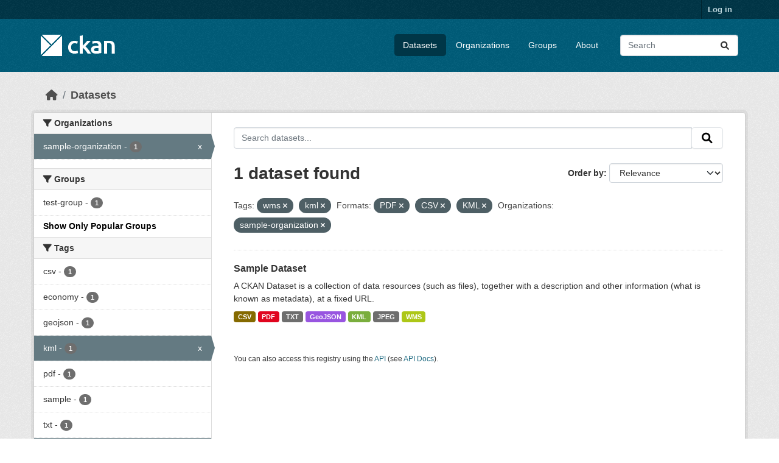

--- FILE ---
content_type: text/html; charset=utf-8
request_url: https://beta.ckan.org/dataset/?_groups_limit=0&tags=wms&tags=kml&res_format=PDF&res_format=CSV&res_format=KML&organization=sample-organization
body_size: 4811
content:
<!DOCTYPE html>
<!--[if IE 9]> <html lang="en" class="ie9"> <![endif]-->
<!--[if gt IE 8]><!--> <html lang="en"  > <!--<![endif]-->
  <head>
    <meta charset="utf-8" />
      <meta name="csrf_field_name" content="_csrf_token" />
      <meta name="_csrf_token" content="IjVlNzY4Mjg3YTM1OTA2NWQzNjNiMTRhZjg2NzFmOWQyMDYyODZjZDgi.aWrOCA.BMEBDghSQ-EmLxkGjVfX6OyAZEI" />

      <meta name="generator" content="ckan 2.10.7" />
      <meta name="viewport" content="width=device-width, initial-scale=1.0">
    <title>Dataset - CKAN Beta</title>

    
    <link rel="shortcut icon" href="/base/images/ckan.ico" />
    
    
      
      
      
    
    
    


    
      
      
    

    
    <link href="/webassets/base/1c87a999_main.css" rel="stylesheet"/>
<link href="/webassets/ckanext-geoview/f197a782_geo-resource-styles.css" rel="stylesheet"/>
    
  </head>

  
  <body data-site-root="https://beta.ckan.org/" data-locale-root="https://beta.ckan.org/" >

    
    <div class="visually-hidden-focusable"><a href="#content">Skip to main content</a></div>
  

  
    

 
<div class="account-masthead">
  <div class="container">
     
    <nav class="account not-authed" aria-label="Account">
      <ul class="list-unstyled">
        
        <li><a href="/user/login">Log in</a></li>
         
      </ul>
    </nav>
     
  </div>
</div>

<header class="masthead">
  <div class="container">
      
    <nav class="navbar navbar-expand-lg navbar-light">
      <hgroup class="header-image navbar-left">

      
      
      <a class="logo" href="/">
        <img src="/base/images/ckan-logo.png" alt="CKAN Beta"
          title="CKAN Beta" />
      </a>
      
      

       </hgroup>
      <button class="navbar-toggler" type="button" data-bs-toggle="collapse" data-bs-target="#main-navigation-toggle"
        aria-controls="main-navigation-toggle" aria-expanded="false" aria-label="Toggle navigation">
        <span class="fa fa-bars text-white"></span>
      </button>

      <div class="main-navbar collapse navbar-collapse" id="main-navigation-toggle">
        <ul class="navbar-nav ms-auto mb-2 mb-lg-0">
          
            
              
              

		          <li class="active"><a href="/dataset/">Datasets</a></li><li><a href="/organization/">Organizations</a></li><li><a href="/group/">Groups</a></li><li><a href="/about">About</a></li>
	          
          </ul>

      
      
          <form class="d-flex site-search" action="/dataset/" method="get">
              <label class="d-none" for="field-sitewide-search">Search Datasets...</label>
              <input id="field-sitewide-search" class="form-control me-2"  type="text" name="q" placeholder="Search" aria-label="Search datasets..."/>
              <button class="btn" type="submit" aria-label="Submit"><i class="fa fa-search"></i></button>
          </form>
      
      </div>
    </nav>
  </div>
</header>

  
    <div class="main">
      <div id="content" class="container">
        
          
            <div class="flash-messages">
              
                
              
            </div>
          

          
            <div class="toolbar" role="navigation" aria-label="Breadcrumb">
              
                
                  <ol class="breadcrumb">
                    
<li class="home"><a href="/" aria-label="Home"><i class="fa fa-home"></i><span> Home</span></a></li>
                    
  <li class="active"><a href="/dataset/">Datasets</a></li>

                  </ol>
                
              
            </div>
          

          <div class="row wrapper">
            
            
            

            
              <aside class="secondary col-md-3">
                
                
  <div class="filters">
    <div>
      
        

    
    
	
	    
		<section class="module module-narrow module-shallow">
		    
			<h2 class="module-heading">
			    <i class="fa fa-filter"></i>
			    Organizations
			</h2>
		    
		    
			
			    
				<nav aria-label="Organizations">
				    <ul class="list-unstyled nav nav-simple nav-facet">
					
					    
					    
					    
					    
					    <li class="nav-item  active">
						<a href="/dataset/?_groups_limit=0&amp;tags=wms&amp;tags=kml&amp;res_format=PDF&amp;res_format=CSV&amp;res_format=KML" title="">
						    <span class="item-label">sample-organization</span>
						    <span class="hidden separator"> - </span>
						    <span class="item-count badge">1</span>
							<span class="facet-close">x</span>
						</a>
					    </li>
					
				    </ul>
				</nav>

				<p class="module-footer">
				    
					
				    
				</p>
			    
			
		    
		</section>
	    
	
    

      
        

    
    
	
	    
		<section class="module module-narrow module-shallow">
		    
			<h2 class="module-heading">
			    <i class="fa fa-filter"></i>
			    Groups
			</h2>
		    
		    
			
			    
				<nav aria-label="Groups">
				    <ul class="list-unstyled nav nav-simple nav-facet">
					
					    
					    
					    
					    
					    <li class="nav-item ">
						<a href="/dataset/?_groups_limit=0&amp;tags=wms&amp;tags=kml&amp;res_format=PDF&amp;res_format=CSV&amp;res_format=KML&amp;organization=sample-organization&amp;groups=test-group" title="">
						    <span class="item-label">test-group</span>
						    <span class="hidden separator"> - </span>
						    <span class="item-count badge">1</span>
							
						</a>
					    </li>
					
				    </ul>
				</nav>

				<p class="module-footer">
				    
					<a href="/dataset/?tags=wms&amp;tags=kml&amp;res_format=PDF&amp;res_format=CSV&amp;res_format=KML&amp;organization=sample-organization" class="read-more">Show Only Popular Groups</a>
				    
				</p>
			    
			
		    
		</section>
	    
	
    

      
        

    
    
	
	    
		<section class="module module-narrow module-shallow">
		    
			<h2 class="module-heading">
			    <i class="fa fa-filter"></i>
			    Tags
			</h2>
		    
		    
			
			    
				<nav aria-label="Tags">
				    <ul class="list-unstyled nav nav-simple nav-facet">
					
					    
					    
					    
					    
					    <li class="nav-item ">
						<a href="/dataset/?_groups_limit=0&amp;tags=wms&amp;tags=kml&amp;res_format=PDF&amp;res_format=CSV&amp;res_format=KML&amp;organization=sample-organization&amp;tags=csv" title="">
						    <span class="item-label">csv</span>
						    <span class="hidden separator"> - </span>
						    <span class="item-count badge">1</span>
							
						</a>
					    </li>
					
					    
					    
					    
					    
					    <li class="nav-item ">
						<a href="/dataset/?_groups_limit=0&amp;tags=wms&amp;tags=kml&amp;res_format=PDF&amp;res_format=CSV&amp;res_format=KML&amp;organization=sample-organization&amp;tags=economy" title="">
						    <span class="item-label">economy</span>
						    <span class="hidden separator"> - </span>
						    <span class="item-count badge">1</span>
							
						</a>
					    </li>
					
					    
					    
					    
					    
					    <li class="nav-item ">
						<a href="/dataset/?_groups_limit=0&amp;tags=wms&amp;tags=kml&amp;res_format=PDF&amp;res_format=CSV&amp;res_format=KML&amp;organization=sample-organization&amp;tags=geojson" title="">
						    <span class="item-label">geojson</span>
						    <span class="hidden separator"> - </span>
						    <span class="item-count badge">1</span>
							
						</a>
					    </li>
					
					    
					    
					    
					    
					    <li class="nav-item  active">
						<a href="/dataset/?_groups_limit=0&amp;tags=wms&amp;res_format=PDF&amp;res_format=CSV&amp;res_format=KML&amp;organization=sample-organization" title="">
						    <span class="item-label">kml</span>
						    <span class="hidden separator"> - </span>
						    <span class="item-count badge">1</span>
							<span class="facet-close">x</span>
						</a>
					    </li>
					
					    
					    
					    
					    
					    <li class="nav-item ">
						<a href="/dataset/?_groups_limit=0&amp;tags=wms&amp;tags=kml&amp;res_format=PDF&amp;res_format=CSV&amp;res_format=KML&amp;organization=sample-organization&amp;tags=pdf" title="">
						    <span class="item-label">pdf</span>
						    <span class="hidden separator"> - </span>
						    <span class="item-count badge">1</span>
							
						</a>
					    </li>
					
					    
					    
					    
					    
					    <li class="nav-item ">
						<a href="/dataset/?_groups_limit=0&amp;tags=wms&amp;tags=kml&amp;res_format=PDF&amp;res_format=CSV&amp;res_format=KML&amp;organization=sample-organization&amp;tags=sample" title="">
						    <span class="item-label">sample</span>
						    <span class="hidden separator"> - </span>
						    <span class="item-count badge">1</span>
							
						</a>
					    </li>
					
					    
					    
					    
					    
					    <li class="nav-item ">
						<a href="/dataset/?_groups_limit=0&amp;tags=wms&amp;tags=kml&amp;res_format=PDF&amp;res_format=CSV&amp;res_format=KML&amp;organization=sample-organization&amp;tags=txt" title="">
						    <span class="item-label">txt</span>
						    <span class="hidden separator"> - </span>
						    <span class="item-count badge">1</span>
							
						</a>
					    </li>
					
					    
					    
					    
					    
					    <li class="nav-item  active">
						<a href="/dataset/?_groups_limit=0&amp;tags=kml&amp;res_format=PDF&amp;res_format=CSV&amp;res_format=KML&amp;organization=sample-organization" title="">
						    <span class="item-label">wms</span>
						    <span class="hidden separator"> - </span>
						    <span class="item-count badge">1</span>
							<span class="facet-close">x</span>
						</a>
					    </li>
					
				    </ul>
				</nav>

				<p class="module-footer">
				    
					
				    
				</p>
			    
			
		    
		</section>
	    
	
    

      
        

    
    
	
	    
		<section class="module module-narrow module-shallow">
		    
			<h2 class="module-heading">
			    <i class="fa fa-filter"></i>
			    Formats
			</h2>
		    
		    
			
			    
				<nav aria-label="Formats">
				    <ul class="list-unstyled nav nav-simple nav-facet">
					
					    
					    
					    
					    
					    <li class="nav-item  active">
						<a href="/dataset/?_groups_limit=0&amp;tags=wms&amp;tags=kml&amp;res_format=PDF&amp;res_format=KML&amp;organization=sample-organization" title="">
						    <span class="item-label">CSV</span>
						    <span class="hidden separator"> - </span>
						    <span class="item-count badge">1</span>
							<span class="facet-close">x</span>
						</a>
					    </li>
					
					    
					    
					    
					    
					    <li class="nav-item ">
						<a href="/dataset/?_groups_limit=0&amp;tags=wms&amp;tags=kml&amp;res_format=PDF&amp;res_format=CSV&amp;res_format=KML&amp;organization=sample-organization&amp;res_format=GeoJSON" title="">
						    <span class="item-label">GeoJSON</span>
						    <span class="hidden separator"> - </span>
						    <span class="item-count badge">1</span>
							
						</a>
					    </li>
					
					    
					    
					    
					    
					    <li class="nav-item ">
						<a href="/dataset/?_groups_limit=0&amp;tags=wms&amp;tags=kml&amp;res_format=PDF&amp;res_format=CSV&amp;res_format=KML&amp;organization=sample-organization&amp;res_format=JPEG" title="">
						    <span class="item-label">JPEG</span>
						    <span class="hidden separator"> - </span>
						    <span class="item-count badge">1</span>
							
						</a>
					    </li>
					
					    
					    
					    
					    
					    <li class="nav-item  active">
						<a href="/dataset/?_groups_limit=0&amp;tags=wms&amp;tags=kml&amp;res_format=PDF&amp;res_format=CSV&amp;organization=sample-organization" title="">
						    <span class="item-label">KML</span>
						    <span class="hidden separator"> - </span>
						    <span class="item-count badge">1</span>
							<span class="facet-close">x</span>
						</a>
					    </li>
					
					    
					    
					    
					    
					    <li class="nav-item  active">
						<a href="/dataset/?_groups_limit=0&amp;tags=wms&amp;tags=kml&amp;res_format=CSV&amp;res_format=KML&amp;organization=sample-organization" title="">
						    <span class="item-label">PDF</span>
						    <span class="hidden separator"> - </span>
						    <span class="item-count badge">1</span>
							<span class="facet-close">x</span>
						</a>
					    </li>
					
					    
					    
					    
					    
					    <li class="nav-item ">
						<a href="/dataset/?_groups_limit=0&amp;tags=wms&amp;tags=kml&amp;res_format=PDF&amp;res_format=CSV&amp;res_format=KML&amp;organization=sample-organization&amp;res_format=TXT" title="">
						    <span class="item-label">TXT</span>
						    <span class="hidden separator"> - </span>
						    <span class="item-count badge">1</span>
							
						</a>
					    </li>
					
					    
					    
					    
					    
					    <li class="nav-item ">
						<a href="/dataset/?_groups_limit=0&amp;tags=wms&amp;tags=kml&amp;res_format=PDF&amp;res_format=CSV&amp;res_format=KML&amp;organization=sample-organization&amp;res_format=WMS" title="">
						    <span class="item-label">WMS</span>
						    <span class="hidden separator"> - </span>
						    <span class="item-count badge">1</span>
							
						</a>
					    </li>
					
				    </ul>
				</nav>

				<p class="module-footer">
				    
					
				    
				</p>
			    
			
		    
		</section>
	    
	
    

      
        

    
    
	
	    
		<section class="module module-narrow module-shallow">
		    
			<h2 class="module-heading">
			    <i class="fa fa-filter"></i>
			    Licenses
			</h2>
		    
		    
			
			    
				<nav aria-label="Licenses">
				    <ul class="list-unstyled nav nav-simple nav-facet">
					
					    
					    
					    
					    
					    <li class="nav-item ">
						<a href="/dataset/?_groups_limit=0&amp;tags=wms&amp;tags=kml&amp;res_format=PDF&amp;res_format=CSV&amp;res_format=KML&amp;organization=sample-organization&amp;license_id=cc-by" title="">
						    <span class="item-label">cc-by</span>
						    <span class="hidden separator"> - </span>
						    <span class="item-count badge">1</span>
							
						</a>
					    </li>
					
				    </ul>
				</nav>

				<p class="module-footer">
				    
					
				    
				</p>
			    
			
		    
		</section>
	    
	
    

      
    </div>
    <a class="close no-text hide-filters"><i class="fa fa-times-circle"></i><span class="text">close</span></a>
  </div>

              </aside>
            

            
              <div class="primary col-md-9 col-xs-12" role="main">
                
                
  <section class="module">
    <div class="module-content">
      
        
      
      
        
        
        







<form id="dataset-search-form" class="search-form" method="get" data-module="select-switch">

  
    <div class="input-group search-input-group">
      <input aria-label="Search datasets..." id="field-giant-search" type="text" class="form-control input-lg" name="q" value="" autocomplete="off" placeholder="Search datasets...">
      
      <span class="input-group-btn">
        <button class="btn btn-default btn-lg" type="submit" value="search" aria-label="Submit">
          <i class="fa fa-search"></i>
        </button>
      </span>
      
    </div>
  

  
    <span>






<input type="hidden" name="tags" value="wms" />





<input type="hidden" name="tags" value="kml" />





<input type="hidden" name="res_format" value="PDF" />





<input type="hidden" name="res_format" value="CSV" />





<input type="hidden" name="res_format" value="KML" />





<input type="hidden" name="organization" value="sample-organization" />



</span>
  

  
    
      <div class="form-group control-order-by">
        <label for="field-order-by">Order by</label>
        <select id="field-order-by" name="sort" class="form-control form-select">
          
            
              <option value="score desc, metadata_modified desc" selected="selected">Relevance</option>
            
          
            
              <option value="title_string asc">Name Ascending</option>
            
          
            
              <option value="title_string desc">Name Descending</option>
            
          
            
              <option value="metadata_modified desc">Last Modified</option>
            
          
            
              <option value="views_recent desc">Popular</option>
            
          
        </select>
        
        <button class="btn btn-default js-hide" type="submit">Go</button>
        
      </div>
    
  

  
    
      <h1>

  
  
  
  

1 dataset found</h1>
    
  

  
    
      <p class="filter-list">
        
          
          <span class="facet">Tags:</span>
          
            <span class="filtered pill">wms
              <a href="/dataset/?_groups_limit=0&amp;tags=kml&amp;res_format=PDF&amp;res_format=CSV&amp;res_format=KML&amp;organization=sample-organization" class="remove" title="Remove"><i class="fa fa-times"></i></a>
            </span>
          
            <span class="filtered pill">kml
              <a href="/dataset/?_groups_limit=0&amp;tags=wms&amp;res_format=PDF&amp;res_format=CSV&amp;res_format=KML&amp;organization=sample-organization" class="remove" title="Remove"><i class="fa fa-times"></i></a>
            </span>
          
        
          
          <span class="facet">Formats:</span>
          
            <span class="filtered pill">PDF
              <a href="/dataset/?_groups_limit=0&amp;tags=wms&amp;tags=kml&amp;res_format=CSV&amp;res_format=KML&amp;organization=sample-organization" class="remove" title="Remove"><i class="fa fa-times"></i></a>
            </span>
          
            <span class="filtered pill">CSV
              <a href="/dataset/?_groups_limit=0&amp;tags=wms&amp;tags=kml&amp;res_format=PDF&amp;res_format=KML&amp;organization=sample-organization" class="remove" title="Remove"><i class="fa fa-times"></i></a>
            </span>
          
            <span class="filtered pill">KML
              <a href="/dataset/?_groups_limit=0&amp;tags=wms&amp;tags=kml&amp;res_format=PDF&amp;res_format=CSV&amp;organization=sample-organization" class="remove" title="Remove"><i class="fa fa-times"></i></a>
            </span>
          
        
          
          <span class="facet">Organizations:</span>
          
            <span class="filtered pill">sample-organization
              <a href="/dataset/?_groups_limit=0&amp;tags=wms&amp;tags=kml&amp;res_format=PDF&amp;res_format=CSV&amp;res_format=KML" class="remove" title="Remove"><i class="fa fa-times"></i></a>
            </span>
          
        
      </p>
      <a class="show-filters btn btn-default">Filter Results</a>
    
  

</form>




      
      
        

  
    <ul class="dataset-list list-unstyled">
    	
	      
	        




  <li class="dataset-item">
    
      <div class="dataset-content">
        
          <h2 class="dataset-heading">
            
              
            
            
    <a href="/dataset/sample-dataset-1" title="Sample Dataset">
      Sample Dataset
    </a>
            
            
              
              
            
          </h2>
        
        
          
            <div>A CKAN Dataset is a collection of data resources (such as files), together with a description and other information (what is known as metadata), at a fixed URL. </div>
          
        
      </div>
      
        
          
            <ul class="dataset-resources list-unstyled">
              
                
                <li>
                  <a href="/dataset/sample-dataset-1" class="badge badge-default" data-format="csv">CSV</a>
                </li>
                
                <li>
                  <a href="/dataset/sample-dataset-1" class="badge badge-default" data-format="pdf">PDF</a>
                </li>
                
                <li>
                  <a href="/dataset/sample-dataset-1" class="badge badge-default" data-format="txt">TXT</a>
                </li>
                
                <li>
                  <a href="/dataset/sample-dataset-1" class="badge badge-default" data-format="geojson">GeoJSON</a>
                </li>
                
                <li>
                  <a href="/dataset/sample-dataset-1" class="badge badge-default" data-format="kml">KML</a>
                </li>
                
                <li>
                  <a href="/dataset/sample-dataset-1" class="badge badge-default" data-format="jpeg">JPEG</a>
                </li>
                
                <li>
                  <a href="/dataset/sample-dataset-1" class="badge badge-default" data-format="wms">WMS</a>
                </li>
                
              
            </ul>
          
        
      
    
  </li>

	      
	    
    </ul>
  

      
    </div>

    
      
    
  </section>

  
    <section class="module">
      <div class="module-content">
        
          <small>
            
            
            
          You can also access this registry using the <a href="/api/3">API</a> (see <a href="http://docs.ckan.org/en/2.10/api/">API Docs</a>).
          </small>
        
      </div>
    </section>
  

              </div>
            
          </div>
        
      </div>
    </div>
  
    <footer class="site-footer">
  <div class="container">
    
    <div class="row">
      <div class="col-md-8 footer-links">
        
          <ul class="list-unstyled">
            
              <li><a href="/about">About CKAN Beta</a></li>
            
          </ul>
          <ul class="list-unstyled">
            
              
              <li><a href="http://docs.ckan.org/en/2.10/api/">CKAN API</a></li>
              <li><a href="http://www.ckan.org/">CKAN Association</a></li>
              <li><a href="http://www.opendefinition.org/okd/"><img src="/base/images/od_80x15_blue.png" alt="Open Data"></a></li>
            
          </ul>
        
      </div>
      <div class="col-md-4 attribution">
        
          <p><strong>Powered by</strong> <a class="hide-text ckan-footer-logo" href="http://ckan.org">CKAN</a></p>
        
        
          
<form class="lang-select" action="/util/redirect" data-module="select-switch" method="POST">
  
<input type="hidden" name="_csrf_token" value="IjVlNzY4Mjg3YTM1OTA2NWQzNjNiMTRhZjg2NzFmOWQyMDYyODZjZDgi.aWrOCA.BMEBDghSQ-EmLxkGjVfX6OyAZEI"/> 
  <div class="form-group">
    <label for="field-lang-select">Language</label>
    <select id="field-lang-select" name="url" data-module="autocomplete" data-module-dropdown-class="lang-dropdown" data-module-container-class="lang-container">
      
        <option value="/en/dataset/?_groups_limit=0&amp;tags=wms&amp;tags=kml&amp;res_format=PDF&amp;res_format=CSV&amp;res_format=KML&amp;organization=sample-organization" selected="selected">
          English
        </option>
      
        <option value="/gl/dataset/?_groups_limit=0&amp;tags=wms&amp;tags=kml&amp;res_format=PDF&amp;res_format=CSV&amp;res_format=KML&amp;organization=sample-organization" >
          galego
        </option>
      
        <option value="/es_AR/dataset/?_groups_limit=0&amp;tags=wms&amp;tags=kml&amp;res_format=PDF&amp;res_format=CSV&amp;res_format=KML&amp;organization=sample-organization" >
          español (Argentina)
        </option>
      
        <option value="/ne/dataset/?_groups_limit=0&amp;tags=wms&amp;tags=kml&amp;res_format=PDF&amp;res_format=CSV&amp;res_format=KML&amp;organization=sample-organization" >
          नेपाली
        </option>
      
        <option value="/sl/dataset/?_groups_limit=0&amp;tags=wms&amp;tags=kml&amp;res_format=PDF&amp;res_format=CSV&amp;res_format=KML&amp;organization=sample-organization" >
          slovenščina
        </option>
      
        <option value="/km/dataset/?_groups_limit=0&amp;tags=wms&amp;tags=kml&amp;res_format=PDF&amp;res_format=CSV&amp;res_format=KML&amp;organization=sample-organization" >
          ខ្មែរ
        </option>
      
        <option value="/pl/dataset/?_groups_limit=0&amp;tags=wms&amp;tags=kml&amp;res_format=PDF&amp;res_format=CSV&amp;res_format=KML&amp;organization=sample-organization" >
          polski
        </option>
      
        <option value="/eu/dataset/?_groups_limit=0&amp;tags=wms&amp;tags=kml&amp;res_format=PDF&amp;res_format=CSV&amp;res_format=KML&amp;organization=sample-organization" >
          euskara
        </option>
      
        <option value="/tr/dataset/?_groups_limit=0&amp;tags=wms&amp;tags=kml&amp;res_format=PDF&amp;res_format=CSV&amp;res_format=KML&amp;organization=sample-organization" >
          Türkçe
        </option>
      
        <option value="/hr/dataset/?_groups_limit=0&amp;tags=wms&amp;tags=kml&amp;res_format=PDF&amp;res_format=CSV&amp;res_format=KML&amp;organization=sample-organization" >
          hrvatski
        </option>
      
        <option value="/tl/dataset/?_groups_limit=0&amp;tags=wms&amp;tags=kml&amp;res_format=PDF&amp;res_format=CSV&amp;res_format=KML&amp;organization=sample-organization" >
          Filipino (Pilipinas)
        </option>
      
        <option value="/lv/dataset/?_groups_limit=0&amp;tags=wms&amp;tags=kml&amp;res_format=PDF&amp;res_format=CSV&amp;res_format=KML&amp;organization=sample-organization" >
          latviešu
        </option>
      
        <option value="/nb_NO/dataset/?_groups_limit=0&amp;tags=wms&amp;tags=kml&amp;res_format=PDF&amp;res_format=CSV&amp;res_format=KML&amp;organization=sample-organization" >
          norsk bokmål (Norge)
        </option>
      
        <option value="/mn_MN/dataset/?_groups_limit=0&amp;tags=wms&amp;tags=kml&amp;res_format=PDF&amp;res_format=CSV&amp;res_format=KML&amp;organization=sample-organization" >
          монгол (Монгол)
        </option>
      
        <option value="/he/dataset/?_groups_limit=0&amp;tags=wms&amp;tags=kml&amp;res_format=PDF&amp;res_format=CSV&amp;res_format=KML&amp;organization=sample-organization" >
          עברית
        </option>
      
        <option value="/id/dataset/?_groups_limit=0&amp;tags=wms&amp;tags=kml&amp;res_format=PDF&amp;res_format=CSV&amp;res_format=KML&amp;organization=sample-organization" >
          Indonesia
        </option>
      
        <option value="/ar/dataset/?_groups_limit=0&amp;tags=wms&amp;tags=kml&amp;res_format=PDF&amp;res_format=CSV&amp;res_format=KML&amp;organization=sample-organization" >
          العربية
        </option>
      
        <option value="/lt/dataset/?_groups_limit=0&amp;tags=wms&amp;tags=kml&amp;res_format=PDF&amp;res_format=CSV&amp;res_format=KML&amp;organization=sample-organization" >
          lietuvių
        </option>
      
        <option value="/ro/dataset/?_groups_limit=0&amp;tags=wms&amp;tags=kml&amp;res_format=PDF&amp;res_format=CSV&amp;res_format=KML&amp;organization=sample-organization" >
          română
        </option>
      
        <option value="/is/dataset/?_groups_limit=0&amp;tags=wms&amp;tags=kml&amp;res_format=PDF&amp;res_format=CSV&amp;res_format=KML&amp;organization=sample-organization" >
          íslenska
        </option>
      
        <option value="/hu/dataset/?_groups_limit=0&amp;tags=wms&amp;tags=kml&amp;res_format=PDF&amp;res_format=CSV&amp;res_format=KML&amp;organization=sample-organization" >
          magyar
        </option>
      
        <option value="/es/dataset/?_groups_limit=0&amp;tags=wms&amp;tags=kml&amp;res_format=PDF&amp;res_format=CSV&amp;res_format=KML&amp;organization=sample-organization" >
          español
        </option>
      
        <option value="/sr_Latn/dataset/?_groups_limit=0&amp;tags=wms&amp;tags=kml&amp;res_format=PDF&amp;res_format=CSV&amp;res_format=KML&amp;organization=sample-organization" >
          srpski (latinica)
        </option>
      
        <option value="/am/dataset/?_groups_limit=0&amp;tags=wms&amp;tags=kml&amp;res_format=PDF&amp;res_format=CSV&amp;res_format=KML&amp;organization=sample-organization" >
          አማርኛ
        </option>
      
        <option value="/my_MM/dataset/?_groups_limit=0&amp;tags=wms&amp;tags=kml&amp;res_format=PDF&amp;res_format=CSV&amp;res_format=KML&amp;organization=sample-organization" >
          မြန်မာ (မြန်မာ)
        </option>
      
        <option value="/ru/dataset/?_groups_limit=0&amp;tags=wms&amp;tags=kml&amp;res_format=PDF&amp;res_format=CSV&amp;res_format=KML&amp;organization=sample-organization" >
          русский
        </option>
      
        <option value="/zh_Hans_CN/dataset/?_groups_limit=0&amp;tags=wms&amp;tags=kml&amp;res_format=PDF&amp;res_format=CSV&amp;res_format=KML&amp;organization=sample-organization" >
          中文 (简体, 中国)
        </option>
      
        <option value="/da_DK/dataset/?_groups_limit=0&amp;tags=wms&amp;tags=kml&amp;res_format=PDF&amp;res_format=CSV&amp;res_format=KML&amp;organization=sample-organization" >
          dansk (Danmark)
        </option>
      
        <option value="/sv/dataset/?_groups_limit=0&amp;tags=wms&amp;tags=kml&amp;res_format=PDF&amp;res_format=CSV&amp;res_format=KML&amp;organization=sample-organization" >
          svenska
        </option>
      
        <option value="/it/dataset/?_groups_limit=0&amp;tags=wms&amp;tags=kml&amp;res_format=PDF&amp;res_format=CSV&amp;res_format=KML&amp;organization=sample-organization" >
          italiano
        </option>
      
        <option value="/sq/dataset/?_groups_limit=0&amp;tags=wms&amp;tags=kml&amp;res_format=PDF&amp;res_format=CSV&amp;res_format=KML&amp;organization=sample-organization" >
          shqip
        </option>
      
        <option value="/uk/dataset/?_groups_limit=0&amp;tags=wms&amp;tags=kml&amp;res_format=PDF&amp;res_format=CSV&amp;res_format=KML&amp;organization=sample-organization" >
          українська
        </option>
      
        <option value="/fr/dataset/?_groups_limit=0&amp;tags=wms&amp;tags=kml&amp;res_format=PDF&amp;res_format=CSV&amp;res_format=KML&amp;organization=sample-organization" >
          français
        </option>
      
        <option value="/el/dataset/?_groups_limit=0&amp;tags=wms&amp;tags=kml&amp;res_format=PDF&amp;res_format=CSV&amp;res_format=KML&amp;organization=sample-organization" >
          Ελληνικά
        </option>
      
        <option value="/cs_CZ/dataset/?_groups_limit=0&amp;tags=wms&amp;tags=kml&amp;res_format=PDF&amp;res_format=CSV&amp;res_format=KML&amp;organization=sample-organization" >
          čeština (Česko)
        </option>
      
        <option value="/no/dataset/?_groups_limit=0&amp;tags=wms&amp;tags=kml&amp;res_format=PDF&amp;res_format=CSV&amp;res_format=KML&amp;organization=sample-organization" >
          norsk
        </option>
      
        <option value="/pt_PT/dataset/?_groups_limit=0&amp;tags=wms&amp;tags=kml&amp;res_format=PDF&amp;res_format=CSV&amp;res_format=KML&amp;organization=sample-organization" >
          português (Portugal)
        </option>
      
        <option value="/mk/dataset/?_groups_limit=0&amp;tags=wms&amp;tags=kml&amp;res_format=PDF&amp;res_format=CSV&amp;res_format=KML&amp;organization=sample-organization" >
          македонски
        </option>
      
        <option value="/th/dataset/?_groups_limit=0&amp;tags=wms&amp;tags=kml&amp;res_format=PDF&amp;res_format=CSV&amp;res_format=KML&amp;organization=sample-organization" >
          ไทย
        </option>
      
        <option value="/en_GB/dataset/?_groups_limit=0&amp;tags=wms&amp;tags=kml&amp;res_format=PDF&amp;res_format=CSV&amp;res_format=KML&amp;organization=sample-organization" >
          English (United Kingdom)
        </option>
      
        <option value="/fi/dataset/?_groups_limit=0&amp;tags=wms&amp;tags=kml&amp;res_format=PDF&amp;res_format=CSV&amp;res_format=KML&amp;organization=sample-organization" >
          suomi
        </option>
      
        <option value="/de/dataset/?_groups_limit=0&amp;tags=wms&amp;tags=kml&amp;res_format=PDF&amp;res_format=CSV&amp;res_format=KML&amp;organization=sample-organization" >
          Deutsch
        </option>
      
        <option value="/bg/dataset/?_groups_limit=0&amp;tags=wms&amp;tags=kml&amp;res_format=PDF&amp;res_format=CSV&amp;res_format=KML&amp;organization=sample-organization" >
          български
        </option>
      
        <option value="/nl/dataset/?_groups_limit=0&amp;tags=wms&amp;tags=kml&amp;res_format=PDF&amp;res_format=CSV&amp;res_format=KML&amp;organization=sample-organization" >
          Nederlands
        </option>
      
        <option value="/fa_IR/dataset/?_groups_limit=0&amp;tags=wms&amp;tags=kml&amp;res_format=PDF&amp;res_format=CSV&amp;res_format=KML&amp;organization=sample-organization" >
          فارسی (ایران)
        </option>
      
        <option value="/en_AU/dataset/?_groups_limit=0&amp;tags=wms&amp;tags=kml&amp;res_format=PDF&amp;res_format=CSV&amp;res_format=KML&amp;organization=sample-organization" >
          English (Australia)
        </option>
      
        <option value="/gl_ES/dataset/?_groups_limit=0&amp;tags=wms&amp;tags=kml&amp;res_format=PDF&amp;res_format=CSV&amp;res_format=KML&amp;organization=sample-organization" >
          galego (España)
        </option>
      
        <option value="/pt_BR/dataset/?_groups_limit=0&amp;tags=wms&amp;tags=kml&amp;res_format=PDF&amp;res_format=CSV&amp;res_format=KML&amp;organization=sample-organization" >
          português (Brasil)
        </option>
      
        <option value="/sr/dataset/?_groups_limit=0&amp;tags=wms&amp;tags=kml&amp;res_format=PDF&amp;res_format=CSV&amp;res_format=KML&amp;organization=sample-organization" >
          српски
        </option>
      
        <option value="/ko_KR/dataset/?_groups_limit=0&amp;tags=wms&amp;tags=kml&amp;res_format=PDF&amp;res_format=CSV&amp;res_format=KML&amp;organization=sample-organization" >
          한국어 (대한민국)
        </option>
      
        <option value="/uk_UA/dataset/?_groups_limit=0&amp;tags=wms&amp;tags=kml&amp;res_format=PDF&amp;res_format=CSV&amp;res_format=KML&amp;organization=sample-organization" >
          українська (Україна)
        </option>
      
        <option value="/ca/dataset/?_groups_limit=0&amp;tags=wms&amp;tags=kml&amp;res_format=PDF&amp;res_format=CSV&amp;res_format=KML&amp;organization=sample-organization" >
          català
        </option>
      
        <option value="/bs/dataset/?_groups_limit=0&amp;tags=wms&amp;tags=kml&amp;res_format=PDF&amp;res_format=CSV&amp;res_format=KML&amp;organization=sample-organization" >
          bosanski
        </option>
      
        <option value="/vi/dataset/?_groups_limit=0&amp;tags=wms&amp;tags=kml&amp;res_format=PDF&amp;res_format=CSV&amp;res_format=KML&amp;organization=sample-organization" >
          Tiếng Việt
        </option>
      
        <option value="/zh_Hant_TW/dataset/?_groups_limit=0&amp;tags=wms&amp;tags=kml&amp;res_format=PDF&amp;res_format=CSV&amp;res_format=KML&amp;organization=sample-organization" >
          中文 (繁體, 台灣)
        </option>
      
        <option value="/sk/dataset/?_groups_limit=0&amp;tags=wms&amp;tags=kml&amp;res_format=PDF&amp;res_format=CSV&amp;res_format=KML&amp;organization=sample-organization" >
          slovenčina
        </option>
      
        <option value="/ja/dataset/?_groups_limit=0&amp;tags=wms&amp;tags=kml&amp;res_format=PDF&amp;res_format=CSV&amp;res_format=KML&amp;organization=sample-organization" >
          日本語
        </option>
      
    </select>
  </div>
  <button class="btn btn-default d-none " type="submit">Go</button>
</form>


        
      </div>
    </div>
    
  </div>
</footer>
  
  
  
  
    
  
  
    

      

    
    
    <link href="/webassets/vendor/f3b8236b_select2.css" rel="stylesheet"/>
<link href="/webassets/vendor/d05bf0e7_fontawesome.css" rel="stylesheet"/>
    <script src="/webassets/vendor/8c3c143a_jquery.js" type="text/javascript"></script>
<script src="/webassets/vendor/9cf42cfd_vendor.js" type="text/javascript"></script>
<script src="/webassets/vendor/6d1ad7e6_bootstrap.js" type="text/javascript"></script>
<script src="/webassets/base/6fddaa3f_main.js" type="text/javascript"></script>
<script src="/webassets/base/0d750fad_ckan.js" type="text/javascript"></script>
<script src="/webassets/base/cd2c0272_tracking.js" type="text/javascript"></script>
  <script defer src="https://static.cloudflareinsights.com/beacon.min.js/vcd15cbe7772f49c399c6a5babf22c1241717689176015" integrity="sha512-ZpsOmlRQV6y907TI0dKBHq9Md29nnaEIPlkf84rnaERnq6zvWvPUqr2ft8M1aS28oN72PdrCzSjY4U6VaAw1EQ==" data-cf-beacon='{"version":"2024.11.0","token":"d232624212d54c38b1e81af5cba13c80","r":1,"server_timing":{"name":{"cfCacheStatus":true,"cfEdge":true,"cfExtPri":true,"cfL4":true,"cfOrigin":true,"cfSpeedBrain":true},"location_startswith":null}}' crossorigin="anonymous"></script>
</body>
</html>